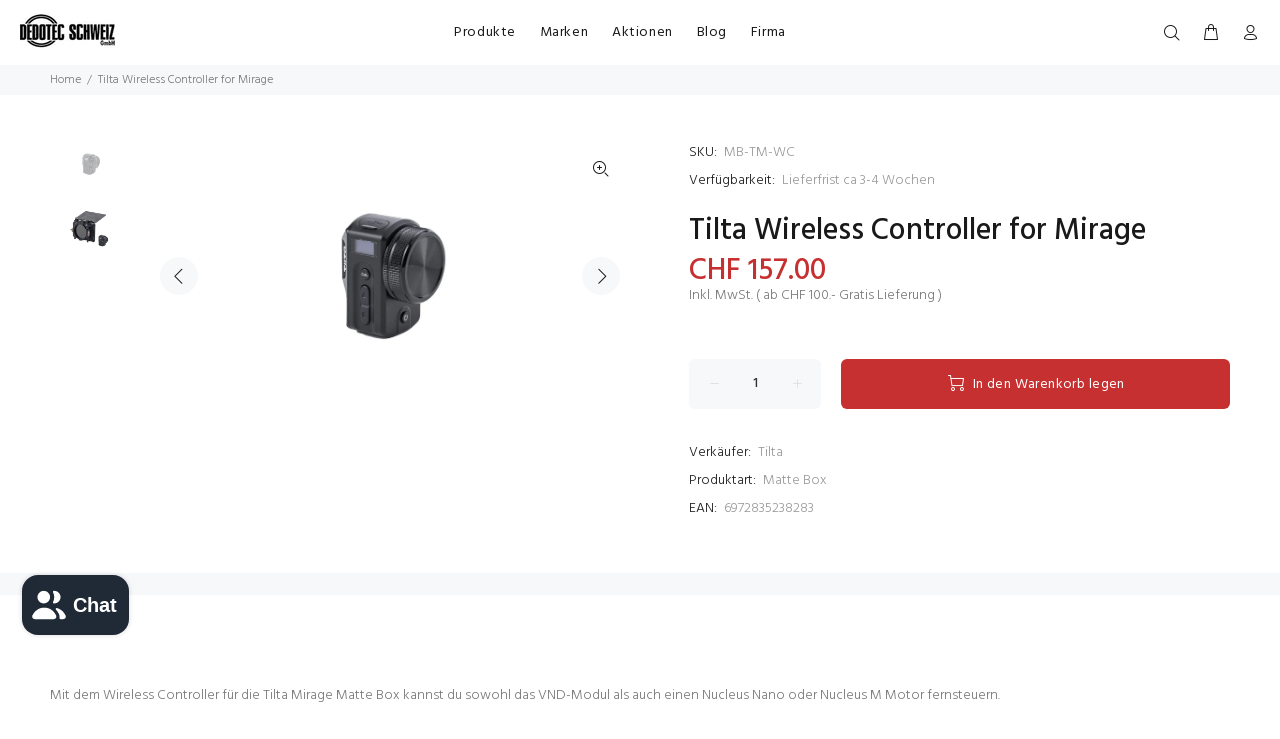

--- FILE ---
content_type: text/javascript; charset=utf-8
request_url: https://dedotec.ch/products/tilta-mb-tm-wc.js
body_size: 161
content:
{"id":7058481938614,"title":"Tilta Wireless Controller for  Mirage","handle":"tilta-mb-tm-wc","description":"\r\r\r\u003cmeta http-equiv=\"content-type\" content=\"application\/xhtml+xml; charset=utf-8\"\u003e\r\r\r\u003cp\u003eMit dem Wireless Controller für die Tilta Mirage Matte Box kannst du sowohl das VND-Modul als auch einen Nucleus Nano oder Nucleus M Motor fernsteuern.\u003cbr\u003e\r\u003cbr\u003e\rDer Controller wird über eine einzige 14500 Batterie betrieben und kann über einen NATO-Anschluss und den mitgelieferten NATO-Schienenadapter an Monitoren, Gimbals oder Kamerakäfigen befestigt werden.\u003cbr\u003e\r\u003cbr\u003e\r\u003cbr\u003e\rLieferumfang:\u003cbr\u003e\r1x Wireless Controller for Tilta Mirage\u003cbr\u003e\r1x 18mm NATO Rail Attachment\u003cbr\u003e\r \u003cbr\u003e\r\u003cbr\u003e\r\u003cb\u003eTECHNISCHE DATEN\u003c\/b\u003e\u003cbr\u003e\r\u003cb\u003eVideo Zubehörtyp: \u003c\/b\u003eFollow Focus\u003cbr\u003e\r\u003cb\u003eFarbgruppe: \u003c\/b\u003eSchwarz\u003cbr\u003e\r\u003cb\u003eGenaue Farbbezeichnung: \u003c\/b\u003eSchwarz\u003cbr\u003e\r\u003cb\u003ePassende Marke: \u003c\/b\u003eTilta\u003cbr\u003e\r\u003cb\u003ePassendes Modell: \u003c\/b\u003eMirage\u003c\/p\u003e\r\r\u003cbr\u003e\u003cbr\u003e\u003cstrong\u003eLINKS\u003c\/strong\u003e\u003cbr\u003e\u003ca href=\"https:\/\/youtu.be\/oCO7Z52S_ho\" target=\"_blank\"\u003e →  Review\u003c\/a\u003e\u003cbr\u003e\u003ca href=\"https:\/\/youtu.be\/6Wc537aYc4o\" target=\"_blank\"\u003e →  Review\u003c\/a\u003e","published_at":"2021-09-28T09:26:24+02:00","created_at":"2021-09-27T15:41:05+02:00","vendor":"Tilta","type":"Matte Box","tags":["Matte Box Zubehör"],"price":15700,"price_min":15700,"price_max":15700,"available":true,"price_varies":false,"compare_at_price":null,"compare_at_price_min":0,"compare_at_price_max":0,"compare_at_price_varies":false,"variants":[{"id":40653655638198,"title":"Default Title","option1":"Default Title","option2":null,"option3":null,"sku":"MB-TM-WC","requires_shipping":true,"taxable":true,"featured_image":null,"available":true,"name":"Tilta Wireless Controller for  Mirage","public_title":null,"options":["Default Title"],"price":15700,"weight":0,"compare_at_price":null,"inventory_management":"shopify","barcode":"6972835238283","requires_selling_plan":false,"selling_plan_allocations":[]}],"images":["\/\/cdn.shopify.com\/s\/files\/1\/2058\/7945\/products\/MB-T16-B_controller_legacy2-2048x1154.jpg?v=1632813961","\/\/cdn.shopify.com\/s\/files\/1\/2058\/7945\/products\/MB-TM-WC_example_legacy2-2048x1154.jpg?v=1632813963"],"featured_image":"\/\/cdn.shopify.com\/s\/files\/1\/2058\/7945\/products\/MB-T16-B_controller_legacy2-2048x1154.jpg?v=1632813961","options":[{"name":"Title","position":1,"values":["Default Title"]}],"url":"\/products\/tilta-mb-tm-wc","media":[{"alt":null,"id":22324744421558,"position":1,"preview_image":{"aspect_ratio":1.775,"height":1154,"width":2048,"src":"https:\/\/cdn.shopify.com\/s\/files\/1\/2058\/7945\/products\/MB-T16-B_controller_legacy2-2048x1154.jpg?v=1632813961"},"aspect_ratio":1.775,"height":1154,"media_type":"image","src":"https:\/\/cdn.shopify.com\/s\/files\/1\/2058\/7945\/products\/MB-T16-B_controller_legacy2-2048x1154.jpg?v=1632813961","width":2048},{"alt":null,"id":22324745240758,"position":2,"preview_image":{"aspect_ratio":1.775,"height":1154,"width":2048,"src":"https:\/\/cdn.shopify.com\/s\/files\/1\/2058\/7945\/products\/MB-TM-WC_example_legacy2-2048x1154.jpg?v=1632813963"},"aspect_ratio":1.775,"height":1154,"media_type":"image","src":"https:\/\/cdn.shopify.com\/s\/files\/1\/2058\/7945\/products\/MB-TM-WC_example_legacy2-2048x1154.jpg?v=1632813963","width":2048}],"requires_selling_plan":false,"selling_plan_groups":[]}

--- FILE ---
content_type: text/javascript; charset=utf-8
request_url: https://dedotec.ch/products/tilta-mb-tm-wc.js
body_size: 257
content:
{"id":7058481938614,"title":"Tilta Wireless Controller for  Mirage","handle":"tilta-mb-tm-wc","description":"\r\r\r\u003cmeta http-equiv=\"content-type\" content=\"application\/xhtml+xml; charset=utf-8\"\u003e\r\r\r\u003cp\u003eMit dem Wireless Controller für die Tilta Mirage Matte Box kannst du sowohl das VND-Modul als auch einen Nucleus Nano oder Nucleus M Motor fernsteuern.\u003cbr\u003e\r\u003cbr\u003e\rDer Controller wird über eine einzige 14500 Batterie betrieben und kann über einen NATO-Anschluss und den mitgelieferten NATO-Schienenadapter an Monitoren, Gimbals oder Kamerakäfigen befestigt werden.\u003cbr\u003e\r\u003cbr\u003e\r\u003cbr\u003e\rLieferumfang:\u003cbr\u003e\r1x Wireless Controller for Tilta Mirage\u003cbr\u003e\r1x 18mm NATO Rail Attachment\u003cbr\u003e\r \u003cbr\u003e\r\u003cbr\u003e\r\u003cb\u003eTECHNISCHE DATEN\u003c\/b\u003e\u003cbr\u003e\r\u003cb\u003eVideo Zubehörtyp: \u003c\/b\u003eFollow Focus\u003cbr\u003e\r\u003cb\u003eFarbgruppe: \u003c\/b\u003eSchwarz\u003cbr\u003e\r\u003cb\u003eGenaue Farbbezeichnung: \u003c\/b\u003eSchwarz\u003cbr\u003e\r\u003cb\u003ePassende Marke: \u003c\/b\u003eTilta\u003cbr\u003e\r\u003cb\u003ePassendes Modell: \u003c\/b\u003eMirage\u003c\/p\u003e\r\r\u003cbr\u003e\u003cbr\u003e\u003cstrong\u003eLINKS\u003c\/strong\u003e\u003cbr\u003e\u003ca href=\"https:\/\/youtu.be\/oCO7Z52S_ho\" target=\"_blank\"\u003e →  Review\u003c\/a\u003e\u003cbr\u003e\u003ca href=\"https:\/\/youtu.be\/6Wc537aYc4o\" target=\"_blank\"\u003e →  Review\u003c\/a\u003e","published_at":"2021-09-28T09:26:24+02:00","created_at":"2021-09-27T15:41:05+02:00","vendor":"Tilta","type":"Matte Box","tags":["Matte Box Zubehör"],"price":15700,"price_min":15700,"price_max":15700,"available":true,"price_varies":false,"compare_at_price":null,"compare_at_price_min":0,"compare_at_price_max":0,"compare_at_price_varies":false,"variants":[{"id":40653655638198,"title":"Default Title","option1":"Default Title","option2":null,"option3":null,"sku":"MB-TM-WC","requires_shipping":true,"taxable":true,"featured_image":null,"available":true,"name":"Tilta Wireless Controller for  Mirage","public_title":null,"options":["Default Title"],"price":15700,"weight":0,"compare_at_price":null,"inventory_management":"shopify","barcode":"6972835238283","requires_selling_plan":false,"selling_plan_allocations":[]}],"images":["\/\/cdn.shopify.com\/s\/files\/1\/2058\/7945\/products\/MB-T16-B_controller_legacy2-2048x1154.jpg?v=1632813961","\/\/cdn.shopify.com\/s\/files\/1\/2058\/7945\/products\/MB-TM-WC_example_legacy2-2048x1154.jpg?v=1632813963"],"featured_image":"\/\/cdn.shopify.com\/s\/files\/1\/2058\/7945\/products\/MB-T16-B_controller_legacy2-2048x1154.jpg?v=1632813961","options":[{"name":"Title","position":1,"values":["Default Title"]}],"url":"\/products\/tilta-mb-tm-wc","media":[{"alt":null,"id":22324744421558,"position":1,"preview_image":{"aspect_ratio":1.775,"height":1154,"width":2048,"src":"https:\/\/cdn.shopify.com\/s\/files\/1\/2058\/7945\/products\/MB-T16-B_controller_legacy2-2048x1154.jpg?v=1632813961"},"aspect_ratio":1.775,"height":1154,"media_type":"image","src":"https:\/\/cdn.shopify.com\/s\/files\/1\/2058\/7945\/products\/MB-T16-B_controller_legacy2-2048x1154.jpg?v=1632813961","width":2048},{"alt":null,"id":22324745240758,"position":2,"preview_image":{"aspect_ratio":1.775,"height":1154,"width":2048,"src":"https:\/\/cdn.shopify.com\/s\/files\/1\/2058\/7945\/products\/MB-TM-WC_example_legacy2-2048x1154.jpg?v=1632813963"},"aspect_ratio":1.775,"height":1154,"media_type":"image","src":"https:\/\/cdn.shopify.com\/s\/files\/1\/2058\/7945\/products\/MB-TM-WC_example_legacy2-2048x1154.jpg?v=1632813963","width":2048}],"requires_selling_plan":false,"selling_plan_groups":[]}

--- FILE ---
content_type: application/javascript; charset=utf-8
request_url: https://searchanise-ef84.kxcdn.com/preload_data.4G6q7V1v0B.js
body_size: 11868
content:
window.Searchanise.preloadedSuggestions=['pavo slim','tilta khronos','tilta hydra mini','c stand','tk panel','cine tripod','tilta mirage','nanlite softbox','apple box','nanlite forza','nanlite pavotube','nato rail','magic arm','v mount','top handle','pavotube ii','pavotube 6xr','tilta handle','grip head','tilta baseplate','tilta nucleus','tilta cage','matte box','tilta rod','d tap','hdmi kabel','tilta boulder','v mount plate','tilta nato','fx lion','dop choice','fxlion nano','red komodo','side handle','kupo stand','forza 60b','tilta float','pavo tube','nd filter','usb c','v-mount plate','tilta hydra','licht stativ','nucleus m','lens support','nanlite alien','kupo boom','nanlite fs','nanlite fc','wind up','dedolight lightstream','cold shoe','nanlite forza 60','nanlux evoke','canon c70','forza 720b','tilta arm','gaffer tape','nanlite pavo','nucleus nano','follow focus','grid cloth','grip arm','matthews floppy','light stand','evoke 2400b','schulter rig','nanlite dmx','monitor mount','car mount','super clamp','gel frame','the rag place','monitor cage','v-mount batterie','fujifilm x100vi','nanlite pavoslim 120c','sony np-f','tilta v mount','base plate','tilta nato rail','tilta follow focus','kupo clamp','tilta nucleus nano ii','forza 60c','quick release','nanlite pj','forza 300b ii','freefly ember','suction cup','tilta sony','manfrotto stativ','tilta tabletop','alien mini','matthews flag','tilta top handle','tilta plate','crd bag','akku sony','v mount akku','tilta monitor','tilta fx3','projection attachment','tilta hydra alien mini','soft box','tilta nucleus-m','nanlite 500c','aladdin all in 2','rod clamp','tilta ronin','forza 300b','smart system','tilta screw','dovetail plate','fm mount','smoke b','fxlion nano wireless','dummy battery','mount battery','fc 300b','nano two','roller stand','dedolight lightstream reflector kit','small rig','dji osmo pocket 3','nanlite pavoslim','15mm rod','fc 500b','nanlite compac','mini soft box','kupo flag','iphone pro max','nanlite mixpanel','kino flo','iphone pro','micro gaffer','tilta iphone 17','leica q3','focus pro','tilta monitor halterung','parallel beam','pavotube ii 30x','matthews scrim','baby pin','nanlux tk','nanlite 720b','green screen','tilta fx6','evoke 1200b','nanlite tasche','fxlion nano v-mount plate','lens go','tilta nucleus nano','nanlite t12 halterung','usb c kabel','osmo pocket 3 filter','nanlit tube','mosaic mini','sony fx6','gel folien','tilta focus','tilta clamp','kupo super viser','mosaic tube','speed ring','nano one','kamera stativ','hydra mini','tilta shoulder','aladdin all-in 1','nanlite projection','easy rig','power supply','dji transmission','arri rosette','fujifilm gfx100rf','sigma bf','iphone 16 pro','tilta iphone','tilta filter','nanlite projektionsaufsatz','smallrig v mount','tilta rs','arca swiss','forza 150b','nanlite pavoslim 120b','tilta side handle','sdi kabel','kupo c-stand','turtle base','tilta ring grip','arri rosette tilta','u mount','tilta battery','tilta iphone case','nanlite tube','robo cup','fxlion 26v','tilta grip','boom pole','filter nd','aladdin softbox','bi color','dop aladdin','nanlite pavotube ii 30c','nanlite pavotube ii 30x','nanlite pavotube ii 30x 2kit','high roller stand','floppy flag','dji rs','nanlite forza 300b ii','dji ronin','studio rail','safety cable','v-mount akku','v mount charger','nanlite bag','trp worldwide','r5 ii','nanlite fc-120b','dedolight dt4-bi power supply','tilta cold','video wireless','fs 300b','sand bag','nanlite pavotube 30c','fx lion nano','manfrotto adapter','matthews 40x40','forza 500b','magic cloth','hydra alien mini','nanlite softbox 60cm','tilta vnd','pavoslim 120c','evoke 900c','tilta electronic suction','rod holder','manfrotto quick release','freefly systems','noga quick','dmx nanlite','kupo c stand','sony a7 cage','sony fx3','wall plate','tilta rail','nanlite pj-bm','rag place','shoulder rig','dc kabel','dmx kabel','tilta lws','tilta batterie','nanlite micro','monitor halterung','softbox bowens','portkeys sucher','tilta shock absorbing head for hydra alien mini','nanlite f','evoke 5000b','doughty cable car','tilta nucleus m ii','fujifilm x100','nanlite lantern','fc 120b','tilta rod clamp','handle rig','focus gear ring','flag frame','tilta electronic suction cup','canon r5c','small hd','tilta mounting bracket','nanlite barndoor','tilta dovetail','nanlux evoke 2400b','nanlite stand','sony a7s iii','cheese plate','fog machine','kupo baby','tilta nucleus-m brushless wireless follow focus motor','tilta rosette','pavotube ii 30c','nanlite stativ','hydra alien','mōvi pro','iphone 15 pro max','smoke s','t bar','tilta multi-functional mini tool kit','lensgo smoke','tilta matte box','creamsource vortex','nanlux evoke 1200','full grid','manfrotto stative','white diffusion','tilta canon','dedolight dlh4','rabbit rounder','barn door','tilta focus ring','tilta panasonic','matthews c-stand','fan kit','tilta khronos iphone 17 pro','nano pro','nanlite fs 300 c','dji osmo 360','tilta gurt','tilta a7 iv','akku np-f570','xlr kabel','articulating arm','tilta alien','matthews rag bag red','nanlite gobo','tilta dual handle','freefly wave','manfrotto leuchtenstativ','tilta advanced','nanlite fc-500b','dji ronin rs','tilta hydra alien','der sony','bp u','tilta arri rosette','smoke k','boom arm','maxi arm','kupo baby boom','nanlite power adapter','gear ring','nanlite fc-60b','tilta mattebox','tilta base','hi hat','fxlion nano two','iphone 15 pro','fujifilm x-h2s','butterfly frame','mini hdmi','licht diffusion','base stand','black mist','camera cage','tilta shoe','kupo butterfly','polarizer filter','focus ring','nanlite forza 60b ii','2 pin lemo','c70 cage','matthews sandsack','tilta kabel','tilta mini articulating arm','aladdin licht','nanlite forza 500','fxlion charger','tilta tripod','rod adapter','nano three','freefly nato','manfrotto super clamp','nanlite forza 60c','lensgo smoke b','to v mount','dedolight eflect','nanlite pavoslim 240c led panel','nano ii','nanlite 120c','pavotube 6c','nanlite background kit','softbox nanlite','2-pin lemo','ef mount','power supply dt7-bi','t marker','monitor halter','nd dedo','fujifilm x-e5','aladdin aladdin','iphone 17 pro','khronos iphone','npf battery','tilta pro','aputure nova','nanlite wand','tilta matte','tilta base plate arca manfrotto','tilta base plate','port key','pavotube ii 15c','tilta advanced right side wooden','dedolight occasion','akku np','akku np-f570/550','7-pin power','smoke go','pyxis 6k','tilta suction cup','filter 95mm','mirage filter','c stand turtle','boom holder','manfrotto stand','nanlite fs-60b','gfx 100 ii','tilta rig','tilta alien mini','kupo grip','tilta a7siii','doughty studio rail','alien panel','kupo baby boom steel','combo stand','tilta fuji','nanlite forza 300b','pavotube ii 15x','ball joint','black foil','tilta matteboxen','micro bender','canon r5','tilta suction','nanlite fs 150b','nanlite c stand','tilta nano','rf pl adapter','l bracket','tilta mini','tecpro felloni','nanlite tubes','panel led','16mm zapfen','mount d','swivel coupler','type c','pavotube 15xr','tilta schrauben','red komodo cage','nato plate','dji ronin rs3','15mm rods','tilta a1','dji transmission combo','tilta cage blackmagic','aluminium barrel','pavotube 30x','nanlite easy up','nanlite t8','nanlite 120 pavoslim','tk panels','tilta handles','flex light','c stands','nanlite kit','hdmi cable','kupo baby stand','shot bag','sony a7c ii','pavo tube ii','softbox aladdin','arri standard rosette','doughty black','dji action 2','tilta adapter','gobo size m','tilta c70','nanlite bulb','litolite 5c','go pro','nanlite fs-300b','top hinge','tilta mount','tilta adapter ring','pavo tube holder','rosco lens','tilta universal','tilta smart v mount battery plate','v lock','sony zv-e1','cable clamp','dled7 bi','sony dummy','kupo roller stand','canon eos','blackmagic cage','black wrap','a lite','fast charger','aladdin mosaic','tilta pana','vesa mount','z cam','tilta 15mm lws arca manfrotto dual baseplate','lensgo rauchmaschine','tilta nano ii','nanlite pavo tube','nanlux softbox','bi flex','tilta npf','sony cage','tilta cart','pavo tube 6','nanlite pavotube ii 15','camera mount','doughty studio rail slotted wall bracket','kupo adapter','gimbal vest','carrying case','stahl stativ','kamera sensor reiniger','softbox nanlite b','tilta nato rail attachment','batterie nanlite','sony fx2','fxlion nexus','tilta stabilisier','tilta nucleus-m ii','pavo tube ii 15','run/stop cable','tilta thumb','sony remote','dji osmo','nanlite fc 120','kupo klemme','kupo sandsack','v-mount battery','tilta 1/4 nato','v mount adapter','rod mount','c stand 20','kamera gimbal','tilta multi tool','tilta portable charging station','nanlite forza 60 ii','aluminum rod','fresnel bowens','fresnel fm','tilta right','pavotube ii 15c 1kit','wd rahmen','tilta cage a7 iv','tilta dji action','tilta khronos iphone','nato handle','nanlite fc 120b','tilta rod baseplate','canon c80','grip hand','tilta v-mount','tilta schnellwechselplatte','sensor reinigung','tilta right side','stativ set','ultra bounce','dji rs4','nanlite pj-fmm-36','spigot kupo','tilta focus handle','tilta left side advanced focus handle f570 battery','tilta bracket monitor','nano motor','tilta c80','camera cage for canon base kit','osmo pocket 3','fresnel nanlux','x pro 3','tilta table','tilta pd','flight case','manfrotto ranker','panel rgb','fresnel tasche','nato rail 36mm','tilta nd filter','spigot clamp','scrim matthews','manfrotto black','hot swap plate','filter classic','fc 120c','z cam e2 f6','sd karte','charger v mount','kupo high roller stand','fx3 cage','avenger a5042cs','tilta pyxis','tilta nato to rosette adapter','a7 iv','mount panel','steel rod','tilta illusion','half grid','tilta nucleus-m wireless lens control system partial kit i','tilta canon c70','nan light','nanlite akku','bnc kabel','tilta cage fx6','gutek cases','ultimate kit','softbox forza','dtap to','lite grid','cooling fan','eggcrate for sb-fmm-60','spotleuchte mount','nanlite spotleuchte','nanlite for','canon 5d','for gopro','cartoni focus','d tap charger','digitalen belichtungsmesser','alien 300c','4 pin xlr-f','tilta run stop','dmx cable','kupo arm','avenger frame','frame butterfly','fc 500c','nanlite mount','nanlite cap','vaxis filter','dedolight dp400','reflector silver','fxlion nano 2','micro panel','tilta 15mm lws baseplate type vi','tilta seamless focus gear','ronin baseplate','tilta rs2','hdmi clamp','nanlite fs 300b','canon rf','led panel','tilta kit for sony a7s iii','nanlite 240c','movi freefly','lens clean','arm tilta','halterung nanlite','smoke s mini','ronin 4d','pavotube 30xr','kupo viser','nanlux evoke 1200b','car mounting','nanlite remote','pavotube 60x','table top','seamless focus gear ring','dmx app','open end','arca swiss plate','tilta arca','tilta tilta 15mm lws','dual handle','nanlite 60c','tilta monitor mount','dji action 5','tilta xlr','slider stand','tilta ring','tilta sony np-fz100 dummy battery to usb-c pd power cable','rosette nato','junior pin','tilta ball joint','dc to usb-c','high speed','battery holder','dji rs 3 mini','blue screen','right handle','cable rs','fxlion nano one 14.8v','gaffer grip','nanlite panel','fc 60b','parallel bea','sony a6700','tripod head','manfrotto clamp','nanlite pavotube ii','diva lite','bleached muslin','diffusor for','nanlite t12','tilta phone','battery plate','tilta akkus','gopro cage','bi-flex m3','tilta side handle cable','nanlite forza 200','fs 150b','tilta rods','d tap to','tilta vest','nanlite 240 cl','power adapter','tilta usb','cooling system','dimmer 12v','mini xlr','tilta rs3','tilta d-tap','aputure lichtformer','fx3 pl mount','nanlite 200b','nanlux 1200b','fs 300c','nanlite diffusor','d led','crdpouch orga','nanlite 60 softbox','nanlite forza 60b','nucleus nano ii control handle','tilta hdmi','xlr power','hdmi d','tilta focus motor','d ta','sony np','dc dtap','nanlite cable','v mount ladegerät','advanced ring grip','matthews apple box','focus gear','ring grip','tilta counterweight','big boom','nanlite e27','dop snap 4','frost frame','d tab','tilta power supply base plate for dji ronin','dc to dc kabel','tilta bm','d-tap adapter','led rgb','bpu battery','tilta stativ','nanlite forza 500b ii','matte boxe','ac adapter','soft case','dji osmo filter','video transmitter','95mm filter','dled7 neo','mirage 95mm','cotech diffusion','tilta lidar','remote cup','battery plate v mount dji rs','fs 60b','aladdin kit','cage sony','micro colour','chimera super pro','tilta dji ronin','pmi gear','blackmagic 6k','lumix so','ac d-tap','sony a1 ii','kamera strap','the rag 6','tilta mb-t12','dc 12v','tilta nato side handle','red er','tilta alpha a7r','fxlion nano pro','24 v 150w','nanlite fc 500c','fresnel linse fl-11','matthews c','nanlite forza 60/60b','nd grey','dedolight nd','the rag place 6 x 6','small rig cup','tilta nikon','insta360 x5','nanlite alien 300c','tilta gürtel','evoke 150c','l plate','crdbag brick','15 mm rod holder','17 pro max','aladdin 1x2','portable air duster','nanlite fs-300c','tilta iphone 1','nanlite tragetasche','dedolight spot','tilta modular 15mm lws baseplate type iii','tilta battery plate for dji high-bright remote monitor v mount','nanlite fl-20g','fxlion 300wh v-mount square battery bp-m300','tilta base kit fujifilm','the rag','mini dlob','dji rs 4','dled2 bi','smallrig handle','portkeys hd','fxlion fast charger','egg crate','hive light','tilta lens attachements','portkeys pt5','4x4 frame','kino flo diva-lite','vaxis irnd','gel set','d-tap to dc','tilta universal focus','arri nato','tilta half cage','dedolight dled 7','air max','spigot 28mm','dji ronin rs mount','cage canon eos','tilta remote','mounting bracket','doughty hook','dop choice snapbag','tilta advanced handle','d tap usb a','portkeys lh5p ii on monitor','tilta a7r','stand nanlite','pocket ranger','nanlux evoke 5000b','mount arm','pl adapter','nanlite fresnel','1200c sa','tilta cable','aluminium rod','tilta rod baseplate vi','fx lion battery','tilta halterung','vortex 4s','steadycam zubehor','cart zubehor','bowen s','led stab','base base','tube stand','high stand','rf bm','polar pro','dedolight cases','14,8v 12a','adapter 58 mm','quasar science','kamera befestigung','color film','tilta canon rf mount','v mount batterie','freestyle mini','mirage rod mount','mirage adapter','tilta vnd adapter','tilta canon r5 mark ii black','tilta lightweight kit for canon r5 mark ii black','nanlite 300c','tilta carbon rod','stativ halterung','stativ halter','zubehör ist von nanlite erhältlich','tilta effekt filter','mirage mb-t16','nanlite pavoslim 240cl','tilta dual akku','dual battery pack nucleus nano motor','nanlite fc-120c','sony a1','lens adapter support','usb-c usb-c','16mm auf','kupo monitor','smartphone foto','smart battery','tilta rosettenadapter','mount akku','modular tee','doughty rail','lee diffusion','kupo sand','tilta 15mm rosette','tilta full camera cage for canon r5 mark ii black','dc verlängerung','sand sack','canon r6 mark ii','dedolight dichroic','eggcrate nanlite 120','r5 mark 2','nanlite parabolic softbox','diffusion dome for','fresnel linse','kupo monitor stand','v mount battery','tilta nd','aladdin bi-flex','aladdin dimmer','nanlite ls-288-5/8','r/s kabel','nanlite power','dedolight filter','monitor stand','tilta cage iphones','hot swap','tilta flow','tilta fx3 cage','sony np 100','kupo tasche','tilta advanced right side','matthews gel frame','nanlite fc 500','silk flags','aladdin bi flex power supply','nanlite rapid','ember s5k','tilta camera cage','nanlite fc-300b/500b/500c','tilta accessory','osmo pocket','dji ronin rs2','nanlux spot mount','creamsource micro bender','hdmi cable clamp quick release plate','pavoslim 240b','tilta ssd','40 x 40 matthews','nanlux tk-450 led','sony akku','tilta hydra arm','screw a','nanlite case','softbox 60cm','leather case','tilta nucleus m run stop stop cable','tilta vintage camera cage for fujifilm x100vi','kupo klammer','paper tape 50mm schwarz','rod holder to nato rail','softbox set','aladdin ac adapter','aladdin biflex','nanlite 120b','nanlite pavotube 30x','doughty clamp','nanlite grid','camera cage for gopro hero12','softbox pavoslim','nd filter 0.3','arri lb','hook clamp','tilta dji focus pro','reflector holder','nanlite trolley','nanlite color','nanlite v mount','wooden side handle','tilta 12v micro dc kabel','tilta lemo','pavo tube xr','tilta rod holder','hot shoe','d-tap usb','tilta mb','tilta accessory mounting bracket','dedo imager','motor power','tilta float system arm','tilta handle wood','tilta bmpcc 6k pro','nanlite sb-pr-90-q','gaffer\'s control','tilta focus gear ring','light box','junior receiver','mini stand','nanlite lens','gel nanlite','chimera panel','dji pocket','fuji x-t4','nlm adapter','ceiling mount','nanlite achteckige softbox mixpanel 150','base plate dual rods','m series','tilta rod adapter','bounce floppy','tilta bmpcc','nanlite forza 60b ii softboxen','lensgo smoke s mini','khronos max white','sony tilta dummy','usb-c to usb-c','nanlite fs-150b','foam box','gopro mic','batterie adapter np-f','tilta hydra arm pro kit','gold mount to v-mount plate','kinoflo diva','nanlite pavotube ii 30c 1kit','tilta osmo','dedolight front diffuser','barn does','tilta 15mm rod holder to nato rail attachment black','titanium gray','ac bag','np-f dummy','rosette arm','matthews matthellini','tilta focus motor nucleus','hdmi adapter','baseplate type vi','doughty studio rail curved','softbox bowen','lemo d-tap','tilta fx 3','freefly gimbal','studio rail clamps','tilta 19mm','ladegerät v-mount','black fabric','grid cloth 8x8','tilta tiltaing lightweight shoulder rig black','ember cable','aladdin stativ','v mount akkuplatte','np f 550','multi-functional clamp','nanlite licht','dtap to dc','v-mount charger','aladdin cable','manfrotto plate','accessory mounting','mounting plate','manfrotto autopole','nanlite halo','nanlux fl','blackmagic micro','ceiling bracket','fx lion wireless nano','nanlite lantern softbox','adapter auf','nanlite 26v','hintergrund halterung','tilta fan','nanlite reflector','nucleus nano 2','matthews floppy 40 x 40','filter ring','1x tilta camera cage for sony fx3/fx30 v2 pro kit black','large suction cup','tilta left','kupo junior','hi hi','19mm rod','dedolight dimmer','tilta camera cage for sony fx3/fx30 v2 pro kit titanium gray','tilta focus motor nucleus nano ii','contrik xlr','rolling stand','nanlite bo color','max arm','canon ef','china silk','pavotube ii 30c 2kit','vertical plate','power cage','manfrotto schrauben','tilta seamless focus gear ring','tilta case','nanlite kabel','tilta osmo pocket','knife blade','kupo v-lock set','tilta tiltaing 15 mm lws baseplate','tilta fujifilm','aladdin all in 2 color','lemo 2 pin','master cine','rod 15mm','dji monitor','core swx','size a','dwarf dc link','dji rs3','tilta seamless','mattebox tilta','sony l-serie np-f akkus','gel holder','aladdin extension','diffusor 1x1','nikon z8','robo chp','aladdin diffusor','fxlion v-mount','mini softbox dedolight','dji high bright','kupo super viser clamp end jaw 4','v-mount battery plate','tilta tilta canon r3','aladdin bi-fabric','tilta quick','aladdin mini','for dji osmo pocket','forza v mount','nato extension','nanlite halterung','tilta focus gear','nanlite forza 150b','tilta blackmagic','tilta shoulder rig','kupo stud','silent gridcloth','lp-e6 dummy battery','nanlite compac 100','kino flo celeb 400 kit','d-tap to dc 2.1mm','tilta r5','tilta dji plate','carry bag','aladdin m7 kit','nanlite pavobulb 10c','tilta tiltaing mini articulating arm','nanlite pavobulb','pavotube 15x','nanlite 500b ii','solar panel','tilta grey','lens cleaner','fx6 cage','pavotube xr','bi-flex m7','kupo slider','video wireless transmitters','gel filters','softbox diffusor','tilta baseplate lws','nanlite clamp','d-tap cable 2,1','matthews combo stand','cage canon rs','canon r6','dedoflex softbox','fx lion 98','tilta m','khronos handle','tilta mini v-mount battery plate','nanlite pavotube ii 15c','pavoslim 60b','dop flyball','frame grid aladdin','cine lens ef mount','small rig gewicht','d-tap extender','pavotube ii 6c','12 v 100 w','compac 200b','gaffers tape','gold mount to v-mount','ronin support','bi-flex m7 v-mount kit mit','matthews 6x6','nl mount','tilta alien mini car','control nanlite','aladdin 3x6','sony a7r v','follow focus mount','sony tilta','stativ für led leuchten','sony npf','dji focus','tilta nucleus ii','rosette adapter','fresnel lens with barndoor bowens mount','nanlite lt','matthews 6x6 silk','steel gobos','table mount','pl to e','floppy cutter','tilta left side wooden','projection mount','digital battery','matthews matthbounce floppy','square battery','scrim white','combo combo','dji tilta','tilta nucleus n','tilta gear ring','tilta saugnapf','matthews matthe','cup holder','nanlite forza 60b ii kit','aputure nova p600c softbox','rail set','d-tab to','cartoni focus 18','kupo runway stand base','aviation connector','tilta nano motor','aladdin all in','strip light','softbox para','black magic rig','silk white','wrist strap','left side advanced power','mic adapter','nanlite 60b','nanlite 300b','light meter','fxlion nano one','tilta magic','tilta locating','tilta v-mount battery plate','manfrotto magic arm','mount ladegerät','sides one','d-tab cable','nanlite softbox 150cm','tilta hermit','rolling base','nanlite 150b','kupo click','aladdin a-lite','hyper thin hdmi','nano fxlion','tilta sony zv-e10','akku 26v','tilta ball','dedo imager lens','nanlite fs-200','v mount platte','extension arm','matthews stativ','paper tape','stativ matthews','dji rs 2','tilta sony fx3','kabel tie','tilta system arm','tilta camera cage for sony fx3/fx30 v2 pro kit black','head light','aladdin grid','kupo v-lock','tilta motoren','sennheiser mke 2','zv e1','focus pro handle','12v xlr','tilta r5c','nanlite pavotube ii 60x','case for tilta mirage','mini usb','tilta red komodo','aladdin kabel','fm lens','15mm clamp','arri mount','nanlite 500b','gel pack apollo','kupo 40 master','tilta 80mm','table dmx','cold nato','nucleus nano ii','vnd polarizer','aladdin bi-flex m7','v-mount 26v','parabolic nanlite','tilta sony fx6','dji mini 4 pro','mini 4 pro','tilta action 6','kupo 9 super viser klemme','kupo super viser klemme','cart tilta','koffer studio','t05 donut','sony a','tilta thumbs','tilta vintage','car hydra articulating car mounting','pavotube 15c','white full grid silent','xlr cable','tilta nucleus-m ii kit','neo color','aladdin snoot','monitor handles','usb-c pd 30w','usb-c pd','freefly landing gear','monitor mount for grip','monitor mount for ring grip','panasonic s5 ii/iix','panasonic s5','tilta camera cart','tilta khronos lite','mono pod','nanlite richtgitter pavotube ii 15c','95mm ring','mirage 95mm ring','fxlion cool black bp-130s','suction allen','t12 halterung mini','battery plate v mount','black magic','dmx 5 pin','nanlite dmx adapter kabel mit aviation stecker','nanlite dmx adapter','baby header','mixpad 2 11 c','bowens adapter','green screen suit','softbox fm','zubehör zu nanlite pavotube ii 30c 4kit','wired control','c stan','tilta a7 dummy','c50 tilta','dyno 1200c','y kabel','forza 300 tasche','light flow','lensgo smoke go rauchmaschine','dt7-bi power','cage 6k pro','fx charger','d ring schrauben','1/4 d ring','tilta nato magic arm','nanlux evoke 600c','occ bi','tilta nato magic','pavo tube ii 6c','1/4"-20 with locating pins','tube ii 6','ii 6c','aladdin controller','pavotube ii 15','mate box','adapter ring for mirage','tilta khronos magnetic 58mm','bm1 bulb mount','adapter bounce','bounce adapter','kupo tv','nanlux richtgitter','softbox nanlite fc-500c','fujifilm ii','tilta cage fujifilm','kupo baby kugelkopf adapter mit 3/8 schraube','micro colour gaffe','fujifilm gfx','ssd holder','tilta fujifilm gfx','fxlion bp','aladdin eye-lite','aladdin small','kupo schraube','tilta ct12','tilta ct08','kupo super knuckle','speed pan system','dan ming','joiner kit','rf nlm','lws uni','matthews board','fxlion bp-300s','tilta advanced ring','nucleus m akku','sensor cleaning swab','4 x4 frame','alu frame','baby kugelkopf','kupo 4 super viser','portkeys lanc control','reflektoren set','nanlite 60cm','mars 4k','bar clamp adapter','nanlite carrying bag','mosaic 3x6 full','steel stand','reflektor board','matthews reflektor','150mm bowl','diverse sucher','gutek as msl','pmigear bubble','dedolight dled3','19 linse zu bowens mount projektionsaufsatz','nanlite softbox forza 60','fresnel lens with barndoor','projection attachment lens','fxlion nano three','open end flag kit','director chairheight','nd v','48"x48 top hinge floopy full frame black','micro hdmi adapter','monitor stativ','tilta cage complete for','netzteil d-tap','ac adapter 100w','kupo max arm','aladdin power','mosaic 2x4 full kit','tilta 15mm lws baseplate type iv','bi-color led panel','the rag 6 x 6','smokeninja pro hazer kit','dedolight ddcf','the robocup','khronos iphone 17 pro','tilta khronos magnetic','tilta backplate','tilta vmount','sony a7s3','c400 pro kit','dc 12v 2.1','creamsource vortex8','tilta half cage sony','räder kupo','kcp 730b','pavotube kit','nanlite projektionsaufsätze','tilta boulder 36 camera cart','nato rail arri','dovetail rig','tilta mini table top tripod','v-mount plate sony fx 6','v-mount plate for sony fx 6','tilta fx6 handle','tilta quick adjust','tilta arri rosette quick','tilta arri','aaaa battery','sony fs5','pan kit','tilta x pan','cob fm','fxlion smart square','stativ videofilmer','stativ video','tilta fx6 side','portkeys lh7h','nanlite 60 forza','cob cap fm','nanlite deckel','telefon halterung','run/stop cable lanc','freestyle air','nanlite pico light','diffusion x 4','stativ für ringleuchte','tilta nucleus-m ii wireless','tilta portable charging station kit for np-fz100 green','np f750','manfrotto one','tilta ta lsr','tilta v mount plate','arm x1','dedolight effects','dc 9 mm','dedolight effect','bowens fresnel','fmm proj','pavoslim 240cl','np f','dedolight np f550','canon r5 cage','cine lens shade','ronin ra 2','fc 120 b','cf karte','nanlite fl-11 fresnel lens for forza 60','tube 15c','6x6 frame','tilta iphone filter','tilta light iphone','tilta x-e','sony bp-u','kino flo louver','mounting baseplate with wooden grip for fujifilm','tilta camera cage for fujifilm x100vi','tilta x100','nd grey dedolight','double scrim','gaffer red','dedolight classic','nanlux 5000b','fe x-pac smartphone carrying case','klemme feder','tilta nikon z8','port key 7','tilta pro articulating arm basic','vsgo vollformat','camera cage for freefly ember s5k','ember cage','kupo magnet','4 pin adapter','silent cloth','netzteil usb-c','tilta thumb x100','nanlite alien 500','kino flo air max','tilta pocket v-mount battery plate','camera cart','combo stand grip','tilta cage insta 360 x4','lws baseplate','nanlite iphone','chimera bowens','tilta full camera cage with cooling system for canon r5','pavo tube 30xr','pavo tube 30','smart system arm','extender d tap','d tap power','d tap dc','pavotube 30c','tilta mini pd v mount battery plate','crd brick','pavotube ii 30 x','dmx kabelfernbedienung','battery pack','multi tool','baby double','for atomos','atomos shogun','kupo runway','hyper thin','ec-ptii15c 6','tilta canon r5 ii','fxlion usb','tilta dmw-blk22 battery with usb-c 2400mah green','red v raptor','nanlite fc 300','nanlite forza 500b','nanlite 120 bi','kino flo diva-lite 41','2-pin lemo to 2-pin lemo cable','fx lion square','tilta cold shoe expanded','vari zoom','power adapter nanlite','matthews c stand','small ring','tasche nanlite 720','top hinge floopy full frame black','nanlite fc 120 b','cream source bender','7 pin cable','aladdin mosaic mini 1x2 kit vm','aladdin d-tab cable 35cm 1ft for all-in-series','grid pavo','ec pt','pavo grid','fujifilm x-s20','tilta portable charging station kit for np-w235','tilta rotatable phone mounting bracket v2 cold shoe black','tilta dual circular filter tray','dedo linse','lensgo b','stackable circular filter','portable charging station','nanlite pavoslim 60b','nanlux fc','pavo tube 30 c','nanlite pavotube ii 15c 1kit','nanlite fc-500c','universal holder','diva lite 21','nanlite pavotube 8kit','aladdin all-in 2 color kit','aladdin all-in 2 color kit 100w bi-color 40w rgb','xlr adapter 3,5mm','led light','red start','nanlite compac stativ','canon c300','softbox fs-200','junior roller stand','nucleus-nano motor kit i','nanlite nanlite','tilta sigma bf','kamera cage r 50','universal smartphone','universal metal smartphone','dedolight scheinwerfer','canon r7 für','canon r7','tilta float gimbal support system','v-mount ring','tilta sony v mount','tilta mirage matte box','tilta mirage matte bo','kupo stative','kupo heavy','noga arm','snapgrid 4x4','tilta fe shoulder strap and buckle kit','hyperthin hdmi','light grid','smallrig cage','nato rail freefly','tilta khronos iphone 16 pro case','usb charg','fxlion nano v-mount platte für 15mm rod','fxlion fast charger v-mount 2 kanal','mounting bracket for electronic suction cup 4.5','nanlite strip','chimera speed ring 16 1/8','tilta lade','tilta khronos iphone 16 pro max','fx lion 300','ball head','ball hed','dji akku','spring a clamp','fxlion fx-nano4s nano 4 ch charger','t series','freefly ember-kamera','tilta 500g','electronic suction cup','tilta 1/4 nato monitor mount','tilta 1/4 nato mount','tilta cold shoe','tilta arri mount adapter','tilta arri mount','cold shoe arri mount','laptop stand','manfrotto background','nanlite 30c','forza 500b ii','freefly ember s5k','tilta rotatable arca','dual handle gimbal support system','tilta hydra alien car mounting system pro kit','tilta magic arm','nucleus cable','tilta side handle right','memory card case','v-mount ladegerät','doughty tv','dedo light','fc adapter','d-tap extension','dji grip','tilta rotatable phone mounting bracket','folie schwarz','nanlite pavotube halterung','tilta cage nikon z8','nanlite fs 300c','lichtstativ mit','starter kit','micro gaffer tape neon','tilta shock absorbing head for hydra alien mini titanium gray','tilta rig cage','rods base','tilta camera cage pro kit for blackmagic pyxis','tilta mini tripod','fog machin','time code','tilta ball head','smallrig nd','np-f light','nanlux panel','1x handheld handle for hydra alien mini','usb c cable','tilta nato adapter','tilta nato arm','nato ball','tilta kugelkopf','dedolight dled7n','nanlite t2','rubber grip arri rosette','nanlux evoke 2400','clamp 15mm','nanlite fresnel linse','super w','st feet','nanlite alien 150c','tilta dmw-blk22','hyperthin hdmi typ d hdmi typ d','sony a7','red komodo x','tilta cage für sony','fxlion fast charger 2 akku','low boy','cine bag','ii 15c','4 pin to d tap','kupo kcp-619','softbox medium','scrim kit','nanlite super clamp','tilta rotatable','aladdin battery pocket pouch','pro mini v mount','diffusor 30cm','baby halterung','nanlite pavoslim dc cable 2.6 m','smoke go all','snap grid','dopchoice snapgrid','tiltaing left side advanced power handle with run/stop','camera cage for sony fx3/fx30 v2 basic kit','tilta rosette extender arm','camera cage for sony fx3/fx30 v2 lightweight kit','kupo 146m','kupo boom stand','mc pro','rosco diffusion','tilta mark','for insta360 5','tilta ta-btp3-v-b','wireless dmx','studio rail 3.0m','dc cable d-tap','chimera octa','pico light','universal gear','tilta universal gear','tilta photographic lens follow focus gear ring','kinoflo freestyle 41','kinoflo freestyle 41gt led','tilta tiltaing advanced right side handle','tilta nato right','nanlite cb-dmx-3.5c-1/2','kupo pole','kupo autopole','dedolight dled turbo','tilta follow focus pocket','stativ rollen','roll stativ','manfrotto zapfen','kupo high','led strip','tilta stabilisierungssystem','aladdin all-in bi-color','kupo turtle','pavotube ii xr','fujifilm black','tilta shoe-anschluss','turtle kupo','aluminum rod 24','tilta osmo 360','tilta digital diffusion 1/4','cage fx3','nanlite forza 500 ii','boom pole holder','tilta ve','grp head','tilta double handle','pavotube ii 30','aladdin battery','dji osmo 5','nanlite softbox 90','micro sd','mosaic min','tilta side handle nato','nanlite carrying bag for compac 200','fpv system','v mount gimbal','matthews floppy,48"x48','tilta lightweight gimbal support vest','portkeys lh','demo unit','nanlite forza 300 softbox','2.5mm dc','head extension','mirage vnd','fx3 kit','easy up','f tap','dedolight 5-light kit with soft case dsc2','barrel barrel','kupo butterfly frame','dimmer dedo','tungsten halogen','dedolight barndoor','canon r5 mark ii','freefly camera','v mount accu','nanlite daylight','ii 15c 1kit','nanlite fs 300','parallel beam intensifier','audio mount','nanlite 6c','lensgo teleprompter','port keys','carrying bag','light bag','source four','aladdin all-in 1 color panel grid','kit g','tilta np-fz100','tilta action','nanlite softboxen','nanlite forza softboxen','nanlite forza 300 softboxen','nanlite forza 80','nanlite forza 150','tilta advanced side handle','60 dmx/rdm','forza 60 dmx/rdm','aladdin mosaic-lite 4x4','movmax slider','live pro','follow focus seamless','blackmagic cinema camera 4k','nanlite boden','kupo snap stand tasche','matthellini clamps','tilta monitorhalterung','scheinwerfern kompatibel','3-pin to 7','nanlite 300 softbox','forza 300 softbox','forza softbox','8 feet mini click stand w air cushion','kupo stativ','tilta arm shoe','kupo big boom','dedolight tabletop','kupo galgen-stativ','dedolight dled2.1 bi','nanlux trolley','tilta charging and battery','dop bowens','mini boom','tilta ptap','vaxis 95 mm irnd','tilta canon ladestation','griff fuji','fog ma','tilta dummy','aputure bulb','nanlux tk-280b','fx nato','gimbal controller','nato rail 62mm','baby roller','tilta cpl','rod to nato','grip handle','light stream reflektor','tilta nucleus nano ii control handle','tilta nucleus nano ii power handle','kino flo grid','folien schwarz','tilta v mount battery plate','tilta c70 cage','tilta schnellwechselplatten','rod clamp für dji ronin m','movmax movmax grip','nanlux reflector','lightsock lightsock','nucleus p-tap','tilta pocket 3','doughty studio rail carriage','tilta adapter handle','up ring','x t30','tilta nucleus-m power','qtr grid silent','aladdin mosaic 4x4 diffusor','aladdin mosaic 4x4 diffusor for frame','4 x 4 grid 1/4','tilta advanced rig','top hinge floppy','start stop blackmagic','start stop','tilta side focus handle','tilta side focus handle type','fujifilm x','fx6 tilta','direct place','6 x did','1.8 m x 1.8 m','xlr winkel','tilta pocket v-mount battery plate v2','mini v lock','4x4 dop','tilta arca connection','tilta arca cable','rig accessories','tilta handheld','camera zubehorteile','cage x-h2s','mini hdmi to hdmi','micro color','kupo knuckle','dyno 650 c','aladdin eye','top handle nato','arca auf manfrotto','tilta ta-habp-b','barn doors','tilta portable charging station kit for dmw-blk22 green','tilta dmw-blk22 battery with usb-c','rod 15mm 300mm','d-tap charger','kupo table','tilta case sony','aladdin m7','bodenstativ tubes','nucleus marking','pole holder','aladdin mfl70bikitcvm','canon lp 6 usb c','v mount canon r5','v mount adapter battery plate canon r5','tilta sony a7 iv','tilta vintage camera cage','d-tap to usb c','tilta handlebar mount for rotatable phone','tilta rotatable phone','filter mist','nanlite pavotube 30','structure effect glass filter','foto umhängetasche','sony alpha iii','sony alpha','pavotube 15c 2kit','tilta side lemo','tilta h2s','blackmagic video','sdhc card','manfrotto zubehör','elektrisches hintergrundsystem','aladdin extension cable','single black','film camera','film kamera','pj fmm','the rag place u6','mövi xl','achteckige softbox','nanlite schraube','dedolight gel holder','aladdin gel','40 top hinge','rosette quick','dedolight dled9','spotlight mount','evoke 5000b kit','sony fx30','xt 30 grip','d tal','mini box','adapterring 55mm','support grip ring','support tilta grip ring','matthews o/h,6x6 silent gridcloth','matthews cloth','stahlfeder a-klemme 6','kamera stabilität','aladdin eye lite','conversion filter','licht converter','tilta mirage adapter ring','avenger grip','camera bag','matte box mini','mini tilta','hero11 gopro','tilta mikrofonadapter','16 pro max cage','mini magnet','monitor mount hand','freefly mini','manfrotto support','handle small rig','quick release safety','security bracket for dji rs 4','focus gears','arri l7','arri l5','pro mist','tilta mirage tray','mirage ring','matthews o/h,6x6','lensgo tc12 teleprompter','tabletop tilt','mini grip head','kupo low','double riser combo','double riser','camera monitor','rs4 pro','npf akkus','nanlux softbox 1200','forza akku','tilta power supply module for dji video transmitter v mount','nanlite litolite 5c rgbww','tilta nucleus nano 2 motor','tilta nucleus nano 2','wooden left','kupo ball head','kupo vesa','tilta 15mm top single rod holder','tilta 15mm lws arca manfrotto dual baseplate kit black','pavotube ii 6 xr','v mount rig','v mount eig','kamera canon c200','kamera canon','tilta holder','tilta 15mm carbon fiber rod','small hd power supply','dtab kabel','nanlite pavoslim dc cable 2.6','avenger extension arm','aputure led','manfrotto 126 bsuac','manfrotto ersatz','tilta hard shell case','tilta nucleus nano ii motor kit','kupo mini half','mirage matte box pro','nanlite super','osmo action adapter','arri lc 5','v-mount small rig','nanlite lichtformer','nanlite power adapter pavotube','tilta polfilter','tilta filter 95mm','cartoni c20','dedolight lens','d-tap fx6','v-mount fx 6','fc-500 c','kupo junior stand','baby stands','iphone 15 pro case','rod bracket','red plate','skypanel s30','dop choice 8 x 8','nucleus nano motor','tilta power handle','tilta dual','ember freefly','tilta bracket ring grip bracket','tilta bracket','tilta power ha dle','dual battery pack','tilta akku','nano motor akku','clamp ring','camera cage for canon base kit cage cm','leather case x100vi','nanlite t12 halterung mit kugelkopf und 16mm zapfen','vsgo air duster','nikon z6','or ca','nanlite forza fm','aladdin mosaic 2 grid','dedolight scrim','shock absorbing head','hot shoe cold','dc connector cable','light grip adapter','grip adapters','nanlite hintergrundsystem','light heat filter','dedolight heat filter'];

--- FILE ---
content_type: text/javascript;charset=UTF-8
request_url: https://searchserverapi1.com/recommendations?api_key=4G6q7V1v0B&recommendation_widget_key=6B9D5X5O9P4O1D7&request_page=product&product_ids=7058481938614&recommendation_collection=&restrictBy%5Bshopify_market_catalogs%5D=21067038902&output=jsonp&callback=jQuery371027217273252304386_1769022345496&_=1769022345497
body_size: -24
content:
jQuery371027217273252304386_1769022345496({"error":"NO_RECOMMENDATION"});

--- FILE ---
content_type: text/javascript; charset=utf-8
request_url: https://dedotec.ch/products/tilta-mb-tm-wc.js
body_size: 1182
content:
{"id":7058481938614,"title":"Tilta Wireless Controller for  Mirage","handle":"tilta-mb-tm-wc","description":"\r\r\r\u003cmeta http-equiv=\"content-type\" content=\"application\/xhtml+xml; charset=utf-8\"\u003e\r\r\r\u003cp\u003eMit dem Wireless Controller für die Tilta Mirage Matte Box kannst du sowohl das VND-Modul als auch einen Nucleus Nano oder Nucleus M Motor fernsteuern.\u003cbr\u003e\r\u003cbr\u003e\rDer Controller wird über eine einzige 14500 Batterie betrieben und kann über einen NATO-Anschluss und den mitgelieferten NATO-Schienenadapter an Monitoren, Gimbals oder Kamerakäfigen befestigt werden.\u003cbr\u003e\r\u003cbr\u003e\r\u003cbr\u003e\rLieferumfang:\u003cbr\u003e\r1x Wireless Controller for Tilta Mirage\u003cbr\u003e\r1x 18mm NATO Rail Attachment\u003cbr\u003e\r \u003cbr\u003e\r\u003cbr\u003e\r\u003cb\u003eTECHNISCHE DATEN\u003c\/b\u003e\u003cbr\u003e\r\u003cb\u003eVideo Zubehörtyp: \u003c\/b\u003eFollow Focus\u003cbr\u003e\r\u003cb\u003eFarbgruppe: \u003c\/b\u003eSchwarz\u003cbr\u003e\r\u003cb\u003eGenaue Farbbezeichnung: \u003c\/b\u003eSchwarz\u003cbr\u003e\r\u003cb\u003ePassende Marke: \u003c\/b\u003eTilta\u003cbr\u003e\r\u003cb\u003ePassendes Modell: \u003c\/b\u003eMirage\u003c\/p\u003e\r\r\u003cbr\u003e\u003cbr\u003e\u003cstrong\u003eLINKS\u003c\/strong\u003e\u003cbr\u003e\u003ca href=\"https:\/\/youtu.be\/oCO7Z52S_ho\" target=\"_blank\"\u003e →  Review\u003c\/a\u003e\u003cbr\u003e\u003ca href=\"https:\/\/youtu.be\/6Wc537aYc4o\" target=\"_blank\"\u003e →  Review\u003c\/a\u003e","published_at":"2021-09-28T09:26:24+02:00","created_at":"2021-09-27T15:41:05+02:00","vendor":"Tilta","type":"Matte Box","tags":["Matte Box Zubehör"],"price":15700,"price_min":15700,"price_max":15700,"available":true,"price_varies":false,"compare_at_price":null,"compare_at_price_min":0,"compare_at_price_max":0,"compare_at_price_varies":false,"variants":[{"id":40653655638198,"title":"Default Title","option1":"Default Title","option2":null,"option3":null,"sku":"MB-TM-WC","requires_shipping":true,"taxable":true,"featured_image":null,"available":true,"name":"Tilta Wireless Controller for  Mirage","public_title":null,"options":["Default Title"],"price":15700,"weight":0,"compare_at_price":null,"inventory_management":"shopify","barcode":"6972835238283","requires_selling_plan":false,"selling_plan_allocations":[]}],"images":["\/\/cdn.shopify.com\/s\/files\/1\/2058\/7945\/products\/MB-T16-B_controller_legacy2-2048x1154.jpg?v=1632813961","\/\/cdn.shopify.com\/s\/files\/1\/2058\/7945\/products\/MB-TM-WC_example_legacy2-2048x1154.jpg?v=1632813963"],"featured_image":"\/\/cdn.shopify.com\/s\/files\/1\/2058\/7945\/products\/MB-T16-B_controller_legacy2-2048x1154.jpg?v=1632813961","options":[{"name":"Title","position":1,"values":["Default Title"]}],"url":"\/products\/tilta-mb-tm-wc","media":[{"alt":null,"id":22324744421558,"position":1,"preview_image":{"aspect_ratio":1.775,"height":1154,"width":2048,"src":"https:\/\/cdn.shopify.com\/s\/files\/1\/2058\/7945\/products\/MB-T16-B_controller_legacy2-2048x1154.jpg?v=1632813961"},"aspect_ratio":1.775,"height":1154,"media_type":"image","src":"https:\/\/cdn.shopify.com\/s\/files\/1\/2058\/7945\/products\/MB-T16-B_controller_legacy2-2048x1154.jpg?v=1632813961","width":2048},{"alt":null,"id":22324745240758,"position":2,"preview_image":{"aspect_ratio":1.775,"height":1154,"width":2048,"src":"https:\/\/cdn.shopify.com\/s\/files\/1\/2058\/7945\/products\/MB-TM-WC_example_legacy2-2048x1154.jpg?v=1632813963"},"aspect_ratio":1.775,"height":1154,"media_type":"image","src":"https:\/\/cdn.shopify.com\/s\/files\/1\/2058\/7945\/products\/MB-TM-WC_example_legacy2-2048x1154.jpg?v=1632813963","width":2048}],"requires_selling_plan":false,"selling_plan_groups":[]}